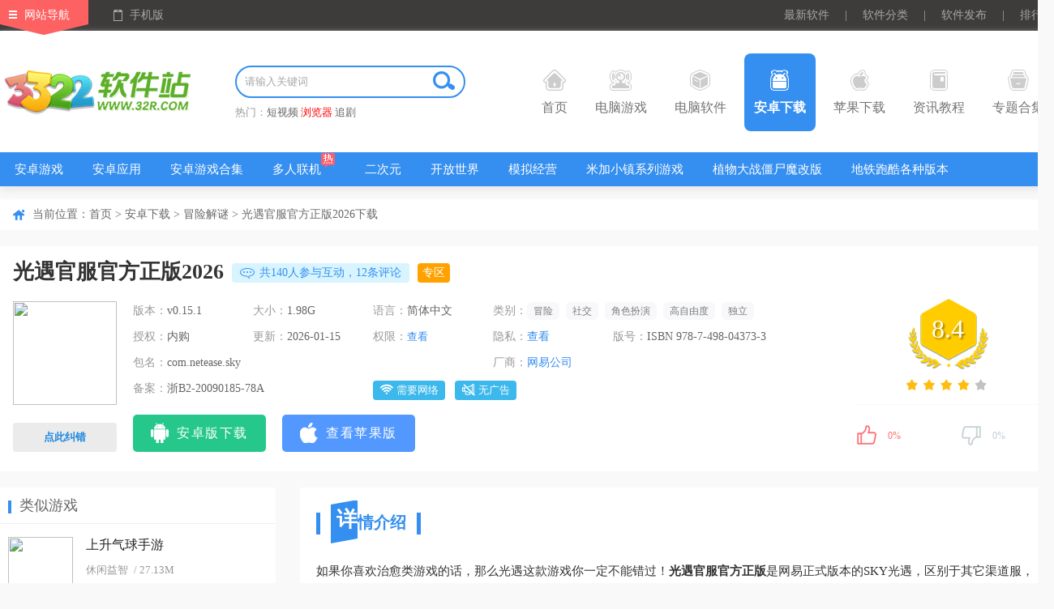

--- FILE ---
content_type: text/html
request_url: https://www.32r.com/app/80807.html
body_size: 31612
content:
<!DOCTYPE html>
<html>
<head>
<meta http-equiv="Content-Type" content="text/html; charset=utf-8"/>
<meta http-equiv="Cache-Control" content="no-transform"/>
<title>光遇官服下载官方正版2026-光遇官服下载网易版 v0.15.1安卓版 - 3322软件站</title>
<meta name="keywords" content="光遇官服下载官方正版2026,光遇官服下载网易版"/>
<meta name="description" content="如果你喜欢治愈类游戏的话，那么光遇这款游戏你一定不能错过！光遇官服官方正版是网易正式版本的SKY光遇，区别于其它渠道服，这是真正官方的版本，如果你正好在寻找光遇非渠道服的话，那就是在这里下载没错了。光遇是一款治愈系的社交冒险手游，其游戏含有强烈的社交性质。"/>
<meta http-equiv="mobile-agent" content="format=xhtml; url=https://m.32r.com/app/80807.html"/>
<meta http-equiv="mobile-agent" content="format=html5; url=https://m.32r.com/app/80807.html"/>
<link rel="dns-prefetch" href="//img.32r.com">
<link href="https://www.32r.com/css/public.css?1763535436" rel="stylesheet" type="text/css">
<link href="https://www.32r.com/css/detail.css?1763535436" rel="stylesheet" type="text/css">
<script src="https://www.32r.com/jcoms/public.js?1763535436" type="text/javascript"></script>
</head>
<body>
<div class="top">
<div class="t-nav clearfix mw1300">
<div class="fl top_left">
<a href="javascript:;" class="navigation">网站导航</a>
<a href="javascript:;" class="mobile">手机版</a>
<div class="slideMobile"><img src="https://www.32r.com/images/mobileSkan.png"></div>
<div class="hover_nav clearfix">
<ul class="top_sli_list">
<li class="title"><a href="https://www.32r.com/game/">电脑游戏</a></li>
<li><a href="https://www.32r.com/game/">游戏首页</a></li>
<li><a href="https://www.32r.com/djyx/">单机游戏</a></li>
<li><a href="https://www.32r.com/sydnb/">手游电脑版</a></li>
<li><a href="https://www.32r.com/zt/jijingling/">寂静岭系列游戏</a></li>
<li><a href="https://www.32r.com/zt/zsgwsbbdq/">真三国无双系列游戏</a></li>
<li><a href="https://www.32r.com/zt/zcxlhj/">战锤40k系列游戏</a></li>
<li><a href="https://www.32r.com/zt/qhsj/">拳皇系列游戏</a></li>
<li><a href="https://www.32r.com/zt/sgzxldnyx/">三国志系列游戏</a></li>
<li><a href="https://www.32r.com/zt/yingyou/">互动影游</a></li>
<li><a href="https://www.32r.com/zx/6848.html">游戏常见问题</a></li>
</ul>
<ul class="top_sli_list">
<li class="title"><a href="https://www.32r.com/sort/">电脑软件</a></li>
<li><a href="https://www.32r.com/zt/mfsdrj/">杀毒软件</a></li>
<li><a href="https://www.32r.com/zt/sjhfrj/">数据恢复</a></li>
<li><a href="https://www.32r.com/zt/199.html">系统重装</a></li>
<li><a href="https://www.32r.com/zt/winjhgj/">windows激活工具</a></li>
<li><a href="https://www.32r.com/zt/dnjys/">解压缩工具</a></li>
<li><a href="https://www.32r.com/zt/135.html">BT下载工具</a></li>
<li><a href="https://www.32r.com/zt/yyzs/">ps字体</a></li>
<li><a href="https://www.32r.com/zt/364.html">C盘清理</a></li>
<li><a href="https://www.32r.com/zt/dnllq/">浏览器</a></li>
<li><a href="https://www.32r.com/zt/HiFibfq/">音乐播放器</a></li>
</ul>
<ul class="top_sli_list">
<li class="title"><a href="https://www.32r.com/az/">安卓下载</a></li>
<li><a href="https://www.32r.com/az/192.html">安卓游戏</a></li>
<li><a href="https://www.32r.com/az/180.html">安卓应用</a></li>
<li><a href="https://www.32r.com/zt/zt-3-1.html">安卓游戏合集</a></li>
<li><a href="https://www.32r.com/az/tag_87.html">多人联机</a></li>
<li><a href="https://www.32r.com/az/tag_267.html">二次元</a></li>
<li><a href="https://www.32r.com/az/tag_47.html">开放世界</a></li>
<li><a href="https://www.32r.com/az/tag_41.html">模拟经营</a></li>
<li><a href="https://www.32r.com/zt/mjxzxldq/">米加小镇系列游戏</a></li>
<li><a href="https://www.32r.com/zt/zwjswjzz/">植物大战僵尸魔改版</a></li>
<li><a href="https://www.32r.com/zt/dtpkldj/">地铁跑酷各种版本</a></li>
<li><a href="https://www.32r.com/az/tag_274.html">Steam移植手游</a></li>
</ul>
<ul class="top_sli_list">
<li class="title"><a href="https://www.32r.com/apple/">苹果下载</a></li>
<li><a href="https://www.32r.com/apple/180-3-1.html">iPhone软件</a></li>
<li><a href="https://www.32r.com/apple/192-3-1.html">iPhone游戏</a></li>
<li><a href="https://www.32r.com/apple/180-4-1.html">iPad软件</a></li>
<li><a href="https://www.32r.com/apple/192-4-1.html">iPad游戏</a></li>
<li><a href="https://www.32r.com/mac/">Mac下载</a></li>
</ul>
<ul class="top_sli_list">
<li class="title"><a href="https://www.32r.com/zxlist/">资讯教程</a></li>
<li><a href="https://www.32r.com/zxlist/4_1.html">游戏资讯</a></li>
<li><a href="https://www.32r.com/zxlist/2_1.html">游戏攻略</a></li>
<li><a href="https://www.32r.com/zxlist/3_1.html">游戏问答</a></li>
<li><a href="https://www.32r.com/zxlist/12_1.html">软件教程</a></li>
<li><a href="https://www.32r.com/zxlist/11_1.html">软件资讯</a></li>
</ul>
<ul class="top_sli_list">
<li class="title"><a href="https://www.32r.com/zt/">专题合集</a></li>
<li><a href="https://www.32r.com/zt/zq-3-1.html">游戏专区</a></li>
<li><a href="https://www.32r.com/zt/zt-3-1.html">安卓游戏合集</a></li>
<li><a href="https://www.32r.com/zt/zt-2-1.html">安卓软件合集</a></li>
<li><a href="https://www.32r.com/zt/zt-1-1.html">电脑软件合集</a></li>
<li><a href="https://www.32r.com/zt/zt-9-1.html">电脑游戏合集</a></li>
<li><a href="https://www.32r.com/zt/zt-8-1.html">Mac软件合集</a></li>
<li><a href="https://www.32r.com/zt/zt-5-1.html">iPhone游戏合集</a></li>
<li><a href="https://www.32r.com/zt/zt-4-1.html">iPhone软件合集</a></li>
<li><a href="https://www.32r.com/zt/zt-7-1.html">iPad游戏合集</a></li>
<li><a href="https://www.32r.com/zt/zt-6-1.html">iPad软件合集</a></li>
</ul>
<ul class="top_sli_list">
<li class="title"><a href="https://www.32r.com/rjrank.html">排行榜</a></li>
<li><a href="https://www.32r.com/rjrank.html">安卓软件排行</a></li>
<li><a href="https://www.32r.com/yxrank.html">安卓游戏排行</a></li>
<li><a href="https://www.32r.com/iosrjrank.html">苹果软件排行</a></li>
<li><a href="https://www.32r.com/iosyxrank.html">苹果游戏排行</a></li>
<li><a href="https://www.32r.com/softrank.html">电脑软件排行</a></li>
<li><a href="https://www.32r.com/gamerank.html">电脑游戏排行</a></li>
</ul>
<ul class="top_sli_list last">
<li class="title"><a href="https://www.32r.com/aboutus.html">关于本站</a></li>
<li><a href="https://www.32r.com/aboutus.html">关于我们</a></li>
<li><a href="https://www.32r.com/help.html">下载帮助</a></li>
<li><a href="https://www.32r.com/contact.html">联系我们</a></li>
<li><a href="https://www.32r.com/announce.html">版权声明</a></li>
<li><a href="https://www.32r.com/submit.html">软件发布</a></li>
</ul>
</div>
</div>
<div class="fr top_right">
<a href="https://www.32r.com/new.html" target="_blank">最新软件</a>
<span>|</span>
<a href="https://www.32r.com/fenlei.html" target="_blank">软件分类</a>
<span>|</span>
<a href="https://www.32r.com/submit.html" target="_blank">软件发布</a>
<span>|</span>
<a href="https://www.32r.com/rankindex.html" target="_blank">排行榜</a>
</div>
</div>
</div>
<div class="nav">
<div class="n-top mw1300">
<div class="seLog fl"><a href="https://www.32r.com/" target="_blank"><img src="https://www.32r.com/images/logo.png" /></a></div>
<div class="fl searth_box">
<div class="searth"><div class="searth_inp inline"><input type="text" autocomplete="off" value="" placeholder="请输入关键词" id="searchkeyword" class="inp"><button id="but" class="searchBtn"></button></div></div>
<p>热门：<a target="_blank"  href="https://s.32r.com/search?wd=短视频">短视频</a> <a target="_blank" class="red" href="https://s.32r.com/search?wd=浏览器">浏览器</a> <a target="_blank"  href="https://s.32r.com/search?wd=追剧">追剧</a> </p>
</div>
<ul class="seMenu">
<li><h3><a href="https://www.32r.com/"><b class="icon1"></b>首页</a></h3></li>
<li><h3><a href="https://www.32r.com/game/" target="_blank"><b class="icon2"></b>电脑游戏</a></h3></li>
<li><h3><a href="https://www.32r.com/sort/" target="_blank"><b class="icon3"></b>电脑软件</a></h3></li>
<li><h3><a href="https://www.32r.com/az/" target="_blank" class="hover"><b class="icon4"></b>安卓下载</a></h3></li>
<li><h3><a href="https://www.32r.com/apple/" target="_blank"><b class="icon5"></b>苹果下载</a></h3></li>
<li><h3><a href="https://www.32r.com/zxlist/" target="_blank"><b class="icon6"></b>资讯教程</a></h3></li>
<li><h3><a href="https://www.32r.com/zt/" target="_blank"><b class="icon7"></b>专题合集</a></h3></li>
<div class="clear"></div>
</ul>
</div>
<div class="n-bot">
<div class="mw1300">
<ul class="clearfix">
<li>
<a href="https://www.32r.com/az/192.html">安卓游戏</a>
</li>
<li>
<a href="https://www.32r.com/az/180.html">安卓应用</a>
</li>
<li>
<a href="https://www.32r.com/zt/zt-3-1.html">安卓游戏合集</a>
</li>
<li>
<a href="https://www.32r.com/az/tag_87.html" class="ioc i-hot">多人联机</a>
</li>
<li>
<a href="https://www.32r.com/az/tag_267.html">二次元</a>
</li>
<li>
<a href="https://www.32r.com/az/tag_47.html">开放世界</a>
</li>
<li>
<a href="https://www.32r.com/az/tag_41.html">模拟经营</a>
</li>
<li>
<a href="https://www.32r.com/zt/mjxzxldq/">米加小镇系列游戏</a>
</li>
<li>
<a href="https://www.32r.com/zt/zwjswjzz/">植物大战僵尸魔改版</a>
</li>
<li>
<a href="https://www.32r.com/zt/dtpkldj/">地铁跑酷各种版本</a>
</li>
<li>
<a href="https://www.32r.com/az/tag_274.html">Steam移植手游</a>
</li>
</ul>
</div>
</div>
</div><div class="mainContent">
<div class="comm_part mw1300">
<div class="pageposition">
<div class="fl">
当前位置：<a href="https://www.32r.com/">首页</a>
&gt; <a href="https://www.32r.com/az/">安卓下载</a>
&gt; <a href="https://www.32r.com/az/201.html">冒险解谜</a>
&gt; 光遇官服官方正版2026下载</div>
</div>
<div class="comm_itembox comm_mobInfo">
<div class="mob_del_name" id="state" cuser="lsk" guser="lsk" ctime="1685174109" ch="0" pc="3" r="1" pa="2">
<h1>光遇官服官方正版2026</h1>
<div class="fl ztlb_btn">
<a href="javascript:;" class="disBtnent"><i class="disIcon"></i>共<span>140</span>人参与互动，12条评论</a>
<a href="https://www.32r.com/zhuanti/guangyu/" target="_blank" class="ztBtnent">专区</a>
</div>
</div>
<div class="mob_del_info">
<div class="fl mobdet_pic">
<img src="//img.32r.com/logo/20250424/53fc2684d513b43748b8088e09f0d157.png">
<div class="scan_ewmBox" id="showCode"><img src="https://api.32r.com/qrcode/?data=https://m.32r.com/app/80807.html"><i class="scan_line"></i></div>
<p class="showErr" id="showErr"><span>点此纠错</span></p>
</div>
<div class="fl w750">
<ul class="p_sfSum">
<li><em>版本：</em><span>v0.15.1</span></li>
<li><em>大小：</em><span>1.98G</span></li>
<li><em>语言：</em><span>简体中文</span></li>
<li class="tripli">
<em>类别：</em>
<div class="m_tags">
<a href="/az/tag_2.html">冒险</a>
<a href="/az/tag_185.html">社交</a>
<a href="/az/tag_4.html">角色扮演</a>
<a href="/az/tag_29.html">高自由度</a>
<a href="/az/tag_25.html">独立</a>
</div>
</li>
<li><em>授权：</em><span>内购</span></li>
<li><em>更新：</em><span>2026-01-15</span></li>
<li><em>权限：</em><span><a href="javascript:;" class="read_qx">查看</a></span></li>
<li><em>隐私：</em><span><a rel="nofollow" href="https://api.32r.com/jump.php?target=https%3A%2F%2Funisdk.update.netease.com%2Fhtml%2Flatest_v90.html" target="_blank">查看</a></span></li>
<li class="doubli"><em>版号：</em><span>ISBN 978-7-498-04373-3</span></li>
<li class="tripli"><em>包名：</em><span>com.netease.sky</span></li>
<li class="doubli"><em>厂商：</em><span><a href="https://www.32r.com/company/neteasegames.html">网易公司</a></span></li><li class="doubli"><em>备案：</em><span class="tagspan">浙B2-20090185-78A</span></li>
<li class="cospan">
<span><i class="icon wl"></i>需要网络</span>
<span><i class="icon wg_no"></i>无广告</span>
</li>
</ul>
<div class="az_loadBtnIco">
<ul class="AnDetCLS">
<li class="azbnt"><a  href='https://api.32r.com/down/80807'  rel="nofollow"><span class="smico az_ico"></span><span>安卓版下载</span></a></li>
<li class="pgbnt"><a href="https://www.32r.com/app/116590.html" target="_blank"><span class="smico pg_ico"></span><span>查看苹果版</span></a></li>
</ul>
</div>
</div>
<div class="fr w300">
<div class="score_box" id="softinfo" sid="80807">
<div class="score_num">
<span>8.4</span>
</div>
<div class="score_star">
<span class="app_starBox"><span class="star"><span id="starlevel" class="star4"></span></span></span>
</div>
</div>
<div class="mood">
<div id="dingandcai">
<a href="javascript:;" id="showding"><span class="dcico"></span><span class="bfk"><span id="ding_1" style="width:0%;"><em id="ding_2">0%</em></span></span></a>
<a href="javascript:;" id="showcai"><span class="dcico"></span><span class="bfk"><span id="cai_1" style="width:0%;"><em id="cai_2">0%</em></span></span></a>
</div>
</div>
</div>
</div>
</div>
<div class="w340 fl main_Left">
<div class="comm_rigbox">
<div class="com_titOne">
<h3>类似游戏</h3>
</div>
<ul class="mob_listBB">
<li>
<a href="https://www.32r.com/app/47694.html" target="_blank" class="img"><img src="//img.32r.com/logo/221114/202211141020165031.png"></a>
<p>
<a href="https://www.32r.com/app/47694.html" target="_blank">上升气球手游</a>
<span><a href="https://www.32r.com/az/193.html">休闲益智</a> / 27.13M</span>
<span class="app_starBox"><span class="star"><span class="star3"></span></span></span>
</p>
</li>
<li>
<a href="https://www.32r.com/app/35226.html" target="_blank" class="img"><img src="//img.32r.com/logo/180115/201801151513376609.jpg"></a>
<p>
<a href="https://www.32r.com/app/35226.html" target="_blank">诺拉Nora官方版</a>
<span><a href="https://www.32r.com/az/202.html">音乐游戏</a> / 73.91M</span>
<span class="app_starBox"><span class="star"><span class="star3"></span></span></span>
</p>
</li>
<li>
<a href="https://www.32r.com/app/5944.html" target="_blank" class="img"><img src="//img.32r.com/logo/20231228/c3197d5b58f8aaaf89170c130fbdd225.png"></a>
<p>
<a href="https://www.32r.com/app/5944.html" target="_blank">怪物猎人p2手机版</a>
<span><a href="https://www.32r.com/az/197.html">动作射击</a> / 665.42M</span>
<span class="app_starBox"><span class="star"><span class="star5"></span></span></span>
</p>
</li>
<li>
<a href="https://www.32r.com/app/6199.html" target="_blank" class="img"><img src="//img.32r.com/logo/20240816/665cb58a82feffc958e05691ed33b441.png"></a>
<p>
<a href="https://www.32r.com/app/6199.html" target="_blank">纪念碑谷官方正版</a>
<span><a href="https://www.32r.com/az/201.html">冒险解谜</a> / 161.13M</span>
<span class="app_starBox"><span class="star"><span class="star5"></span></span></span>
</p>
</li>
<li>
<a href="https://www.32r.com/app/5933.html" target="_blank" class="img"><img src="//img.32r.com/logo/20250505/083673cdf0331e91f11b423c620a8e8e.png"></a>
<p>
<a href="https://www.32r.com/app/5933.html" target="_blank">忍者武士隆(Takashi Ninja Warrior)</a>
<span><a href="https://www.32r.com/az/196.html">角色扮演</a> / 161.29M</span>
<span class="app_starBox"><span class="star"><span class="star5"></span></span></span>
</p>
</li>
</ul>
</div>
<div class="comm_rigbox">
<div class="com_titOne"><h3>精彩推荐</h3><a rel="nofollow" href="javascript:;" class="fr chg_btn" id="chgBtn">换一换</a></div>
<div class="con_biItem">
<ul class="comRec_list">
<li>
<a href="https://www.32r.com/app/142622.html" class="ywAwhite" title="生存专家入侵"><img src="//img.32r.com/logo/20251016/c995605ef0de0595d941eec32b99e1b3.png"></a>
<a href="https://www.32r.com/app/142622.html" class="ywName">生存专家入侵</a>
</li>
<li>
<a href="https://www.32r.com/app/142607.html" class="ywAwhite" title="夜廻手游汉化版"><img src="//img.32r.com/logo/20251015/19e347a1369b8e4ca2a1b669fb4a9f0c.png"></a>
<a href="https://www.32r.com/app/142607.html" class="ywName">夜廻手游汉化版</a>
</li>
<li>
<a href="https://www.32r.com/app/142609.html" class="ywAwhite" title="奇异人生手机版"><img src="//img.32r.com/logo/20251015/8b2d42b4acb95394544da72eb2484c52.png"></a>
<a href="https://www.32r.com/app/142609.html" class="ywName">奇异人生手机版</a>
</li>
<li>
<a href="https://www.32r.com/app/97423.html" class="ywAwhite" title="聊斋搜神记(0.05折开局6480)"><img src="//img.32r.com/logo/20251218/297b026ca8402fc90c17b07ae471ad25.gif"></a>
<a href="https://www.32r.com/app/97423.html" class="ywName">聊斋搜神记(0.05折开局6480)</a>
</li>
<li>
<a href="https://www.32r.com/app/142560.html" class="ywAwhite" title="寻龙英雄(1折内置免费版)"><img src="//img.32r.com/logo/20251009/4f97630346e32dc36f89ef4341f5f4a8.png"></a>
<a href="https://www.32r.com/app/142560.html" class="ywName">寻龙英雄(1折内置免费版)</a>
</li>
<li>
<a href="https://www.32r.com/app/142502.html" class="ywAwhite" title="异变小镇中文版"><img src="//img.32r.com/logo/20250927/3a5f78672833dfbc42b2df44dcb0413a.png"></a>
<a href="https://www.32r.com/app/142502.html" class="ywName">异变小镇中文版</a>
</li>
</ul>
</div>
<div class="con_biItem" style="display: none">
<ul class="comRec_list">
<li>
<a href="https://www.32r.com/app/142526.html" class="ywAwhite" title="村落人生希望之村2"><img src="//img.32r.com/logo/20250929/a6ef67f5fc216d5a05c5c9396ecee16d.png"></a>
<a href="https://www.32r.com/app/142526.html" class="ywName">村落人生希望之村2</a>
</li>
<li>
<a href="https://www.32r.com/app/142400.html" class="ywAwhite" title="日本事故物件监视协会手机版"><img src="//img.32r.com/logo/20250908/995882c53cf05e5bbdc4e1a5cfdbbaa1.png"></a>
<a href="https://www.32r.com/app/142400.html" class="ywName">日本事故物件监视协会手机版</a>
</li>
<li>
<a href="https://www.32r.com/app/142530.html" class="ywAwhite" title="松树之心手机版"><img src="//img.32r.com/logo/20250929/9351f0778511de47038fcfb3caba693e.png"></a>
<a href="https://www.32r.com/app/142530.html" class="ywName">松树之心手机版</a>
</li>
<li>
<a href="https://www.32r.com/app/135529.html" class="ywAwhite" title="时空神域"><img src="//img.32r.com/logo/20251215/0576169df3eef58833d435787741a223.png"></a>
<a href="https://www.32r.com/app/135529.html" class="ywName">时空神域</a>
</li>
<li>
<a href="https://www.32r.com/app/37293.html" class="ywAwhite" title="黯海手机版(Silt)"><img src="//img.32r.com/logo/20251208/c51529dfbf8ad3fbc0ffe0a8b7fe8411.png"></a>
<a href="https://www.32r.com/app/37293.html" class="ywName">黯海手机版(Silt)</a>
</li>
<li>
<a href="https://www.32r.com/app/124243.html" class="ywAwhite" title="18质问(18Trip)手游"><img src="//img.32r.com/logo/20240524/7bf058da3db4137f7178880eb7d3694a.png"></a>
<a href="https://www.32r.com/app/124243.html" class="ywName">18质问(18Trip)手游</a>
</li>
</ul>
</div>
</div>
<div class="comm_rigbox">
<div class="com_titOne"><h3>本类更新</h3></div>
<ul class="mob_listBB mob_listjp">
<li>
<a href="https://www.32r.com/app/142508.html" target="_blank" class="img"><img src="//img.32r.com/logo/20250927/ebda7737ea20aacc11159d9992d3f11e.png"></a>
<p>
<a href="https://www.32r.com/app/142508.html" target="_blank">影下九载手机版</a>
<span class="app_starBox"><span class="star"><span class="star3"></span></span></span>
<span><a href="https://www.32r.com/az/201.html">冒险解谜</a> / 1.14G</span>
</p>
<a href="https://www.32r.com/app/142508.html" class="tps_btn"><i></i>查看</a>
</li>
<li>
<a href="https://www.32r.com/app/87795.html" target="_blank" class="img"><img src="//img.32r.com/logo/20260117/c6586f4864504b9765f1ec4b2061a0ca.png"></a>
<p>
<a href="https://www.32r.com/app/87795.html" target="_blank">dungeonslasher最新版</a>
<span class="app_starBox"><span class="star"><span class="star4"></span></span></span>
<span><a href="https://www.32r.com/az/201.html">冒险解谜</a> / 969.28M</span>
</p>
<a href="https://www.32r.com/app/87795.html" class="tps_btn"><i></i>查看</a>
</li>
<li>
<a href="https://www.32r.com/app/115129.html" target="_blank" class="img"><img src="//img.32r.com/logo/20231005/899ee4ffb4b04acad4f39c9c9a6395b4.png"></a>
<p>
<a href="https://www.32r.com/app/115129.html" target="_blank">冒名顶替者3d最新版</a>
<span class="app_starBox"><span class="star"><span class="star5"></span></span></span>
<span><a href="https://www.32r.com/az/201.html">冒险解谜</a> / 86.74M</span>
</p>
<a href="https://www.32r.com/app/115129.html" class="tps_btn"><i></i>查看</a>
</li>
<li>
<a href="https://www.32r.com/app/118025.html" target="_blank" class="img"><img src="//img.32r.com/logo/20260115/7179d122d3745e2b57168ea360784093.png"></a>
<p>
<a href="https://www.32r.com/app/118025.html" target="_blank">青鬼online最新版</a>
<span class="app_starBox"><span class="star"><span class="star4"></span></span></span>
<span><a href="https://www.32r.com/az/201.html">冒险解谜</a> / 103.67M</span>
</p>
<a href="https://www.32r.com/app/118025.html" class="tps_btn"><i></i>查看</a>
</li>
<li>
<a href="https://www.32r.com/app/131225.html" target="_blank" class="img"><img src="//img.32r.com/logo/20251224/22ee0a766e2d6e9b09ca99be682a725b.png"></a>
<p>
<a href="https://www.32r.com/app/131225.html" target="_blank">毒液生存官方版</a>
<span class="app_starBox"><span class="star"><span class="star4"></span></span></span>
<span><a href="https://www.32r.com/az/201.html">冒险解谜</a> / 234.34M</span>
</p>
<a href="https://www.32r.com/app/131225.html" class="tps_btn"><i></i>查看</a>
</li>
</ul>
</div>
<div class="comm_rigbox">
<div class="com_titOne"><h3>专题推荐</h3></div>
<div class="jdsy_con">
<ul>
<li><a href="https://www.32r.com/zt/sjscxy/" class="jdsyImg"><img src="//img.32r.com/logo/20241009/d7ac61096bbf00d0901e5df20cdc17a9.png"></a><a href="https://www.32r.com/zt/sjscxy/" class="jdsyName">2026手机生存游戏排行榜前十名</a></li>
<li><a href="https://www.32r.com/zt/jdzhg/" class="jdsyImg"><img src="//img.32r.com/logo/20230322/19647cc226491c898e66639d6caeb186.jpg"></a><a href="https://www.32r.com/zt/jdzhg/" class="jdsyName">舰队指挥官版本大全</a></li>
<li><a href="https://www.32r.com/zt/jlcb/" class="jdsyImg"><img src="//img.32r.com/logo/20240205/213e528ab8ad21a1e14ef44858b88a83.png"></a><a href="https://www.32r.com/zt/jlcb/" class="jdsyName">无限流游戏推荐</a></li>
<li><a href="https://www.32r.com/zt/nba2kbbdq/" class="jdsyImg"><img src="//img.32r.com/logo/20250801/dc1799f1b0a79d3bc7c6e90e31e06a89.png"></a><a href="https://www.32r.com/zt/nba2kbbdq/" class="jdsyName">炉石传说版本大全</a></li>
</ul>
</div>
<div class="jdsy_conbotm">
<ul>
<li><a href="https://www.32r.com/zt/xingtalvren/">星塔旅人手游版本大全</a></li>
<li><a href="https://www.32r.com/zt/shuszs/">二战风云版本大全</a></li>
<li><a href="https://www.32r.com/zt/wlxx/">空战游戏大全</a></li>
<li><a href="https://www.32r.com/zt/guanqyx/">关卡游戏大全</a></li>
<li><a href="https://www.32r.com/zt/gzlhlyx/">高考后必玩手游合集</a></li>
<li><a href="https://www.32r.com/zt/snccjyx/">低内存吃鸡游戏大全</a></li>
</ul>
</div>
</div>
<div class="comm_rigbox">
<div class="com_titOne"><h3>热门专区推荐</h3></div>
<ul class="wid_tow">
<li>
<p class="ellipse"><i>12-20</i><a href="https://www.32r.com/zhuanti/fbmy/" class="ellipse">风暴魔域2</a></p>
<div class="clearfix l_out">
<a href="https://www.32r.com/zhuanti/fbmy/" class="fl"> <img src="//img.32r.com/logo/201201/202012011151309903.jpg" alt="风暴魔域2"> </a>
<div class="fl l_text">
<span>类型：安卓游戏</span>
<span>标签：<a href="https://www.32r.com/az/tag_4.html">角色扮演</a></span>
<a href="https://www.32r.com/zhuanti/fbmy/" class="a_into">进入专区</a>
</div>
</div>
</li>
<li>
<p class="ellipse"><i>12-16</i><a href="https://www.32r.com/zhuanti/qjzj/" class="ellipse">奇迹之剑</a></p>
<div class="clearfix l_out">
<a href="https://www.32r.com/zhuanti/qjzj/" class="fl"> <img src="//img.32r.com/logo/201206/202012061721056922.jpg" alt="奇迹之剑"> </a>
<div class="fl l_text">
<span>类型：安卓游戏</span>
<span>标签：<a href="https://www.32r.com/az/tag_4.html">角色扮演</a></span>
<a href="https://www.32r.com/zhuanti/qjzj/" class="a_into">进入专区</a>
</div>
</div>
</li>
<li>
<p class="ellipse"><i>12-31</i><a href="https://www.32r.com/zhuanti/fatego/" class="ellipse">命运冠位指定</a></p>
<div class="clearfix l_out">
<a href="https://www.32r.com/zhuanti/fatego/" class="fl"> <img src="//img.32r.com/logo/210225/202102251405452979.jpg" alt="命运冠位指定"> </a>
<div class="fl l_text">
<span>类型：安卓游戏</span>
<span>标签：<a href="https://www.32r.com/az/tag_4.html">角色扮演</a></span>
<a href="https://www.32r.com/zhuanti/fatego/" class="a_into">进入专区</a>
</div>
</div>
</li>
<li>
<p class="ellipse"><i>12-22</i><a href="https://www.32r.com/zhuanti/szqy/" class="ellipse">食之契约</a></p>
<div class="clearfix l_out">
<a href="https://www.32r.com/zhuanti/szqy/" class="fl"> <img src="//img.32r.com/logo/20240728/f5b14369f371dc05786153e1777310d6.png" alt="食之契约"> </a>
<div class="fl l_text">
<span>类型：安卓游戏</span>
<span>标签：<a href="https://www.32r.com/az/tag_265.html">养成</a></span>
<a href="https://www.32r.com/zhuanti/szqy/" class="a_into">进入专区</a>
</div>
</div>
</li>
</ul>
</div>
<div class="comm_rigbox" id="myaas"></div>
<div class="comm_rigbox">
<div class="com_titOne"><h3>本类排行</h3><div class="fr gmList_tab"><span class="cur">月排行</span><span>总排行</span></div></div>
<div class="tab_body2">
<div class="gl_tab_item">
<ul class="com_topsecList">
<li>
<span class="fl pm nbone">1</span>
<div class="fl clearfix tps_info">
<a href="https://www.32r.com/app/118103.html" class="tps_tit">鬼魂最新版2026</a>
<a href="https://www.32r.com/app/118103.html"  class="fl"><img src="//img.32r.com/logo/220217/202202171521031039.png" alt="鬼魂最新版2026"></a>
<div class="fl l_text">
<span class="app_starBox">
<span class="star"><span class="star4"></span></span>
</span>
<p><a href="https://www.32r.com/az/201.html">冒险解谜</a> / <em>842.39M</em></p>
</div>
</div>
<a href="https://www.32r.com/app/118103.html" class="fr tps_btn"><i></i>查看</a>
</li>
<li>
<span class="fl pm nbtwo">2</span>
<div class="fl clearfix tps_info">
<a href="https://www.32r.com/app/135171.html" class="tps_tit">诅咒之岛最新版本</a>
<a href="https://www.32r.com/app/135171.html"  class="fl"><img src="//img.32r.com/logo/20240821/701a5ebfae6d69faed72cf61dd37ffb2.png" alt="诅咒之岛最新版本"></a>
<div class="fl l_text">
<span class="app_starBox">
<span class="star"><span class="star5"></span></span>
</span>
<p><a href="https://www.32r.com/az/201.html">冒险解谜</a> / <em>210.35M</em></p>
</div>
</div>
<a href="https://www.32r.com/app/135171.html" class="fr tps_btn"><i></i>查看</a>
</li>
<li>
<span class="fl pm nbthr">3</span>
<div class="fl clearfix tps_info">
<a href="https://www.32r.com/app/80807.html" class="tps_tit">光遇官服官方正版2026</a>
<a href="https://www.32r.com/app/80807.html"  class="fl"><img src="//img.32r.com/logo/20250424/53fc2684d513b43748b8088e09f0d157.png" alt="光遇官服官方正版2026"></a>
<div class="fl l_text">
<span class="app_starBox">
<span class="star"><span class="star4"></span></span>
</span>
<p><a href="https://www.32r.com/az/201.html">冒险解谜</a> / <em>1.98G</em></p>
</div>
</div>
<a href="https://www.32r.com/app/80807.html" class="fr tps_btn"><i></i>查看</a>
</li>
<li><span class="fl p_tl">4</span> <a href="https://www.32r.com/app/131649.html" class="fl p_tt">避难所生存60秒中文版</a></li>
<li><span class="fl p_tl">5</span> <a href="https://www.32r.com/app/107248.html" class="fl p_tt">诅咒之岛破解版最新版本</a></li>
<li><span class="fl p_tl">6</span> <a href="https://www.32r.com/app/118102.html" class="fl p_tt">鬼魂联机版手游</a></li>
<li><span class="fl p_tl">7</span> <a href="https://www.32r.com/app/126834.html" class="fl p_tt">恐怖奶奶2026最新版本</a></li>
<li><span class="fl p_tl">8</span> <a href="https://www.32r.com/app/46681.html" class="fl p_tt">锈湖天堂岛中文版</a></li>
<li><span class="fl p_tl">9</span> <a href="https://www.32r.com/app/107644.html" class="fl p_tt">深海迷航手游</a></li>
<li><span class="fl p_tl">10</span> <a href="https://www.32r.com/app/46936.html" class="fl p_tt">锈湖旅馆中文版最新版(Rusty Lake Hotel)</a></li>
</ul>
</div>
<div class="gl_tab_item" style="display: none;">
<ul class="com_topsecList">
<li>
<span class="fl pm nbone">1</span>
<div class="fl clearfix tps_info">
<a href="https://www.32r.com/app/118103.html" class="tps_tit">鬼魂最新版2026</a>
<a href="https://www.32r.com/app/118103.html" class="fl"><img src="//img.32r.com/logo/220217/202202171521031039.png" alt="鬼魂最新版2026" ></a>
<div class="fl l_text">
<span class="app_starBox">
<span class="star"><span class="star4"></span></span>
</span>
<p><a href="https://www.32r.com/az/201.html">冒险解谜</a> / <em>842.39M</em></p>
</div>
</div>
<a href="https://www.32r.com/app/118103.html" class="fr tps_btn"><i></i>查看</a>
</li>
<li>
<span class="fl pm nbtwo">2</span>
<div class="fl clearfix tps_info">
<a href="https://www.32r.com/app/118878.html" class="tps_tit">The Ghost官方正版</a>
<a href="https://www.32r.com/app/118878.html" class="fl"><img src="//img.32r.com/logo/20231204/172075d5bef77f80a72f8318bdf6141a.png" alt="The Ghost官方正版" ></a>
<div class="fl l_text">
<span class="app_starBox">
<span class="star"><span class="star4"></span></span>
</span>
<p><a href="https://www.32r.com/az/201.html">冒险解谜</a> / <em>842.39M</em></p>
</div>
</div>
<a href="https://www.32r.com/app/118878.html" class="fr tps_btn"><i></i>查看</a>
</li>
<li>
<span class="fl pm nbthr">3</span>
<div class="fl clearfix tps_info">
<a href="https://www.32r.com/app/135171.html" class="tps_tit">诅咒之岛最新版本</a>
<a href="https://www.32r.com/app/135171.html" class="fl"><img src="//img.32r.com/logo/20240821/701a5ebfae6d69faed72cf61dd37ffb2.png" alt="诅咒之岛最新版本" ></a>
<div class="fl l_text">
<span class="app_starBox">
<span class="star"><span class="star5"></span></span>
</span>
<p><a href="https://www.32r.com/az/201.html">冒险解谜</a> / <em>210.35M</em></p>
</div>
</div>
<a href="https://www.32r.com/app/135171.html" class="fr tps_btn"><i></i>查看</a>
</li>
<li><span class="fl p_tl">4</span> <a href="https://www.32r.com/app/118270.html" class="fl p_tt">标本零中文版最新版</a></li>
<li><span class="fl p_tl">5</span> <a href="https://www.32r.com/app/80807.html" class="fl p_tt">光遇官服官方正版2026</a></li>
<li><span class="fl p_tl">6</span> <a href="https://www.32r.com/app/126834.html" class="fl p_tt">恐怖奶奶2026最新版本</a></li>
<li><span class="fl p_tl">7</span> <a href="https://www.32r.com/app/113728.html" class="fl p_tt">60秒避难所官方正版(60 Seconds)</a></li>
<li><span class="fl p_tl">8</span> <a href="https://www.32r.com/app/116493.html" class="fl p_tt">后室联机版2026(4人联机)</a></li>
<li><span class="fl p_tl">9</span> <a href="https://www.32r.com/app/131649.html" class="fl p_tt">避难所生存60秒中文版</a></li>
<li><span class="fl p_tl">10</span> <a href="https://www.32r.com/app/118102.html" class="fl p_tt">鬼魂联机版手游</a></li>
</ul>
</div>
</div>
</div>
</div>
<div class="w920 fr main_Right">
<div class="comm_itembox" id="xqjs">
<div class="syDeReTitle"><h2><em><b></b><big>详</big></em>情介绍</h2></div>
<div class="des">
<p>
如果你喜欢治愈类游戏的话，那么光遇这款游戏你一定不能错过！<strong>光遇官服官方正版</strong>是网易正式版本的SKY光遇，区别于其它渠道服，这是真正官方的版本，如果你正好在寻找光遇非渠道服的话，那就是在这里下载没错了。
</p>
<p>
光遇是一款治愈系的社交冒险手游，其游戏含有强烈的社交性质，在游戏里，你一定可以结交到你的好朋友。光遇除了游戏画面精美之外，各种场景的音乐和音效也是非常有可圈可点之处，下雨声、遥鲲叫声、地图音乐等等，让你觉得仿佛身临其境，并且极其舒适。这款游戏的玩法也是非常丰富，玩家除了需要跑图收集烛火，更重要的是寻找先祖、点亮先祖、观看先祖的记忆，用收集到的白蜡烛、季蜡、红蜡烛兑换装饰，打扮自己的光崽，帅气或者美丽或者可爱？
</p>
<p>
<img src="//img.32r.com/uppic/20260115/3cc8160909d2de5108a7d718c6d6242b.png" alt="光遇官服下载官方正版2025" width="600" height="338" /> 
</p>
<h3>
以云为枕 予歌相拥 《光·遇》×网易云音乐联动活动： 让情绪随音乐躺在云里
</h3>
<p>
<strong>一、云随乐动 寄音传情</strong>
</p>
<p>
虹光萦绕，云海翻涌，动听的旋律流转于耳畔。1月1日至1月14日，旅人们可以通过活动向导，传送至云峰地图的全新云上场景。搭乘云朵电梯抵达云上场景，在蓬松的云朵躺椅上慵懒休憩，播放“一起听”海螺，让悠扬乐声随着云海起伏。活动期间，云上场景将有烛火持续飘落，选一朵喜欢的云朵，享受一场惬意的音乐疗愈吧！
</p>
<p>
<img src="//img.32r.com/uppic/20260115/9e2c8bd9f10438c8fe663ae3865d8e01.jpg" alt="" width="600" height="338" />
</p>
<p>
与故友在云中重逢，让音乐唤醒那段久别的时光。活动期间，云念邮筒同步开放。浮云载信，虹彩为笺，旅人们可以在此制作云念光栅卡，向许久不见的好友寄出回归邀请函。
</p>
<p>
<img src="//img.32r.com/uppic/20260115/9987b60b9cdc3caf230271755f708fc9.jpg" alt="" width="600" height="338" />
</p>
<p>
<strong>二、云音伴游 随心听乐</strong>
</p>
<p>
经典的红白色彩点缀于耳边，随时随地与音乐同行。活动期间，云音伴游耳机礼包将在云巢活动商店限时发售。戴上云音伴游耳机，在随身听和沉浸听两种模式中自由切换。无论驻足或前行，喜爱的旋律将伴你走过天际的每一处风景。
</p>
<p>
<img src="//img.32r.com/uppic/20260115/9405fd774ef828b4f6354860ade074fc.png" alt="" width="600" height="338" />
</p>
<p>
在12月24日版本维护后，游戏内的网易云音乐播放器也迎来了全新升级。光遇专区将根据旅人们放置分享音符的集体数据，生成专属歌单，陪伴旅人们欣赏更丰富的歌曲，遇见更广阔的天地。
</p>
<p>
<img src="//img.32r.com/uppic/20260115/ef5f5314b409bbc4436192a510869a82.jpg" alt="" width="600" height="338" />
</p>
<p>
<strong>三、音启新程 温暖回顾</strong>
</p>
<p>
与此同时，《光·遇》与网易云音乐首次合作的联合年度报告，于12月29日正式上线。旅人们可以在授权后解锁个人专属年报，翻阅那些在天空王国中被旋律珍藏的时光碎片，以歌声为序，迈向新一年的旅途。
</p>
<p>
<img src="//img.32r.com/uppic/20260115/9340f9ac1e0ba6c92bcb7d7ad3309025.jpg" alt="" width="600" height="317" />
</p>
<p>
即日起至1月30日，在网易云音乐内搜索“光遇”，还能参与【心意传递，云端重逢】活动，有机会获得试用魔法礼赠、自定义播放器皮肤、实物周边等新年好礼。让音乐捎去时光中的想念，你的好友正在云端，等待与你重逢~
</p>
<h3>
光遇官服游戏玩法
</h3>
<p>
<strong>1、收集烛火</strong> 
</p>
<p>
跑图的主要目的就是收集烛火，烛火是获取白蜡烛的主要来源，白蜡烛可以用于兑换光崽的装饰、升级好友树、兑换等等，是游戏内主要的货币，蜡烛根据类型又分白蜡和季蜡，季蜡就是季节版本的蜡烛，用于在季节先祖出兑换装饰，需要的小伙伴还可以开通季卡哦！
</p>
<p>
<img src="//img.32r.com/uppic/20230527/6391fbdf0bfbd6fb0220ce3ebd500cc6.jpg" alt="" /> 
</p>
<p>
<strong>2、收集小金人，升级光翼</strong> 
</p>
小金人就是下图中发光的小人，靠近点击那只手就算收集到了，集齐一定数量的小金人就可以收集光翼哦，在游戏内一般也会靠光翼的数量来区分萌新和大佬，光翼数量也会显示在你光崽背部的斗篷上，除了自己，其他玩家也可以看到哦，光翼越多，飞行时候的能量储备就越多。尽可能收集齐小金人，小金人后面在伊甸献祭获取红蜡烛需要用到哦，被消耗了也不用担心，小金人是可以反复收集的，收集多了自然就记住每个地图小金人的位置了。
<p>
<img src="//img.32r.com/uppic/20230527/5d373021e559a59c9199d8feee7d34eb.jpg" alt="" /> 
</p>
<p>
<strong>3、解锁地图先祖</strong> 
</p>
<p>
在游戏中，我们会碰到一尊尊类似石像的小人，就是光崽的先祖，发着蓝光的就是没有收集过的，不发光的就是你已经收集过的，尽可能多的点亮收集先祖，然后到神庙去释放先祖，我们可以用红蜡烛、白蜡烛、季蜡兑换先祖的服饰、道具，先祖的记忆动画光遇官方也是精心设计过的，小伙伴们可以耐心看一看，先祖记忆之间讲述的故事是可以串起来的。
</p>
<p>
<img src="//img.32r.com/uppic/20230527/65609302fa9958b1dc86568ef6360f01.jpg" alt="" /> 
</p>
<p>
<strong>4、结交好友</strong> 
</p>
<p>
建议新手玩家最好还是让你玩光遇的朋友带你一起玩，不然很可能一开始玩不懂这款游戏，或者在游戏里结交几个好友，抱紧大佬的大腿，每天蹭大佬的图，跟着大佬跑图跑多了也就会跑了。这款游戏刚开始确实比较难懂，但是上手之后你就能感受到这款游戏的乐趣。另外，需要跟萌新朋友们讲的是，地图里出现的小黑是陌生人，你靠近它，如果双方都点火，你们就可以互相看见对方的样子了，如果你们聊得来，还可以送蜡烛加个好友以后一起玩哦。
</p>
<p>
<img src="//img.32r.com/uppic/20230527/18cc13cc33f7de5417b567421c335e0b.jpg" alt="" /> 
</p>
<h3>
光遇伊甸献祭路线分享
</h3>
<p>
<strong>1、第一阶段</strong> 
</p>
<p>
第一阶段的红石雨频率不高，还是比较容易无伤通过的。
</p>
<p>
<img src="//img.32r.com/uppic/20230527/5130817268d129dea7598c6fe8f493d5.jpg" width="320" alt="" /> 
</p>
<p>
<strong>2、第二阶段</strong> 
</p>
<p>
第二阶段要把握好红石雨节奏才能无伤通过。
</p>
<p>
<img src="//img.32r.com/uppic/20230527/91efef571056dbca5c6b632c8ffaf956.jpg" width="320" alt="" /> 
</p>
<h3>
光遇网易官方版特色
</h3>
<p>
<strong>1、【大师归来 时隔多年佳作再临】</strong> 
</p>
<p>
著名游戏设计师陈星汉在《Journey》后时隔多年再度带来的游戏佳作，开启一场难忘的社交冒险体验，在晴空与云海之中与翱翔的追梦者相遇。
</p>
<p>
<strong>2、【旷世云海 天地之大随心翱翔】</strong> 
</p>
<p>
见证一个宏大而不断变化的天空王国，在如梦似幻的云海之中，随心所欲地翱翔；与云同行，与爱共鸣，在广阔的天地之间自由地追寻“飞翔”的梦想，以心为涯。
</p>
<p>
<strong>3、【不期而遇 陌路之人携手前行】</strong> 
</p>
<p>
在探索广阔世界的旅途中，与来自世界各地的人们相遇、相识、相知、相助；惊喜与感动不断的体验，与陌生人相互照亮、共同前行，开启独特的社交冒险。
</p>
<p>
<strong>4、【逐光启程 奇幻世界探索奥秘】</strong> 
</p>
<p>
心怀光明，在远古的遗迹间、在失落的国度里，寻找被漫长的时光所隐藏的秘密；在旅途中与不同的人们和奇幻世界的生物相遇，将光明传播到广阔的王国之中。
</p>
<p>
<strong>5、【温暖相遇 重拾勇气追梦之旅】</strong> 
</p>
<p>
与心爱的人们携手，拾起勇气和信念，一起踏上奇幻而令人惊喜的社交冒险之旅；在追逐光明和梦想的旅途中，陪伴让前行之路不再孤单。
</p>
<h3>
光遇游戏测评
</h3>
<p>
如果还没有经历过《风之旅人》的震撼的小伙伴们，那么你们或许是另一种幸运，没有前作的铺垫和神话印象的你，一定会在初入《光遇》的时候被更好的“开幕雷击”。
</p>
<p>
<img src="//img.32r.com/uppic/20231119/7085918c67a0bddf1f4e67fa71add687.gif" alt="" /> 
</p>
<p>
“唯美”，我想不出来其他的词汇来告诉各位我所见的游戏画面和感受，与《风之旅人》的画面处理上不同的是《光遇》不再使用单一色彩表达，进而使用了大面积不同色彩与色深来表现世界的绚烂。
</p>
<p>
它并不是像《神秘海域》这样的3A大作，用无数细节、强大美术和强大的技术力为你带来接近真实的美丽，更多的是色调运动和细腻的光影的相得益彰。你说它取巧也好，或只是极简的表达也罢，云海中的群岛、幽暗寂静的雨林、风暴中心的狂暴飓风，运镜恰到好处的处理，让游戏美不胜收。
</p>
<p>
<img src="//img.32r.com/uppic/20230527/4ddc3d0a77a921d87565c8ceff00a17b.jpg" alt="" /> 
</p><h3>更新日志</h3><p>
<strong>v0.15.1版本</strong> 
</p>
<p>
《光·遇》12月24日开启宴会节，主要更新内容如下
</p>
<p>
1、全新雪景上线
</p>
<p>
2、冬日主题共享空间开启
</p>
<p>
3、新增「雪球大作战」玩法，「滑雪竞速赛」等经典玩法回归
</p>
<p>
4、甜品工坊门扉再起，遇境冰屋点燃篝火，秘密基地楼顶挂上节日装饰
</p>
<p>
5、使用雪花代币可向偷窥邮差先祖兑换「毛领披肩」与「绒边棉衣」
</p>
<p>
6、全新活动礼包「暖冬围巾斗篷礼包」「暖冬绒绒礼包」「雪人头饰礼包」限时发售
</p>
<p>
7、圆梦村雪屋内可兑换冰雪主题家具、返场兑换项，并领取礼包试用魔法及染料
</p><p class="itTit comm_itembox" id="yyjt">游戏截图</p>
<div class="module-cont">
<div id="snapShotWrap" class="snapShotWrap">
<a rel="nofollow" id="shotNext" class="snap-shot-btn next" title="下一张" href="javascript:void(0);"><i></i></a>
<a rel="nofollow" id="shotPrev" class="snap-shot-btn prev" title="上一张" href="javascript:void(0);"> <i></i> </a>
<div class="snapShotCont">
<div class="snopshot" id="snopshot1"><img src="//img.32r.com/uppic/20251224/bab2e2bce3333c60a96a72911e93f409.jpg" /><span class="elementOverlay"></span></div>
<div class="snopshot" id="snopshot2"><img src="//img.32r.com/uppic/20251224/c193698d8545436230de2e815f23ad4b.jpg" /><span class="elementOverlay"></span></div>
<div class="snopshot" id="snopshot3"><img src="//img.32r.com/uppic/20251224/d86dd3ba05f03cdfb99531ca5cfdaf02.jpg" /><span class="elementOverlay"></span></div>
<div class="snopshot" id="snopshot4"><img src="//img.32r.com/uppic/20251224/eb81d7d4e223989c657fe20a17a11f0d.jpg" /><span class="elementOverlay"></span></div>
<div class="snopshot" id="snopshot5"><img src="//img.32r.com/uppic/20251224/8e964413086e0f76c4af11d6e608f9c2.jpg" /><span class="elementOverlay"></span></div>
</div>
</div>
</div>
</div>
<div class="loadMore"><span><i class="Tclose"></i><i class="Topen"></i></span></div>
</div>
<div class="comm_itembox" id="qtbb">
<div class="syDeReTitle">
<h2><em><b></b><big>其</big></em>他版本</h2>
<a href="https://www.32r.com/zt/skygy/" class="fr click_more">更多</a>
</div>
<div class="con_boxinfo">
<ul class="pcsf_listBB">
<li>
<a href="https://www.32r.com/app/85999.html" target="_blank" class="img"><img src="//img.32r.com/logo/20250424/340c04255a88610bd0506c73866cfb89.png"></a>
<p>
<a href="https://www.32r.com/app/85999.html" target="_blank">光遇华为渠道服</a>
<span><a href="https://www.32r.com/az/201.html">冒险解谜</a> / 1.95G</span>
<span class="app_starBox"><span class="star"><span class="star3"></span></span></span>
</p>
</li>
<li>
<a href="https://www.32r.com/app/83503.html" target="_blank" class="img"><img src="//img.32r.com/logo/20240301/77598b47176810a576247e75d4f996f4.png"></a>
<p>
<a href="https://www.32r.com/app/83503.html" target="_blank">光遇sky国际测试服</a>
<span><a href="https://www.32r.com/az/201.html">冒险解谜</a> / 1.63G</span>
<span class="app_starBox"><span class="star"><span class="star3"></span></span></span>
</p>
</li>
<li>
<a href="https://www.32r.com/app/86003.html" target="_blank" class="img"><img src="//img.32r.com/logo/20250425/8ebe0d39233b5254a669281a4925a2b7.jpg"></a>
<p>
<a href="https://www.32r.com/app/86003.html" target="_blank">光遇小米渠道服</a>
<span><a href="https://www.32r.com/az/201.html">冒险解谜</a> / 1.95G</span>
<span class="app_starBox"><span class="star"><span class="star3"></span></span></span>
</p>
</li>
<li>
<a href="https://www.32r.com/app/80808.html" target="_blank" class="img"><img src="//img.32r.com/logo/20250205/a071ceab1fa0eedbc8787bdcff3e905f.png"></a>
<p>
<a href="https://www.32r.com/app/80808.html" target="_blank">光遇荣耀渠道服</a>
<span><a href="https://www.32r.com/az/201.html">冒险解谜</a> / 1.95G</span>
<span class="app_starBox"><span class="star"><span class="star3"></span></span></span>
</p>
</li>
<li>
<a href="https://www.32r.com/app/95812.html" target="_blank" class="img"><img src="//img.32r.com/logo/20250424/1c695ef4622149c1df848bf5b8fbafa9.png"></a>
<p>
<a href="https://www.32r.com/app/95812.html" target="_blank">光遇vivo渠道服</a>
<span><a href="https://www.32r.com/az/201.html">冒险解谜</a> / 1.95G</span>
<span class="app_starBox"><span class="star"><span class="star3"></span></span></span>
</p>
</li>
<li>
<a href="https://www.32r.com/app/119313.html" target="_blank" class="img"><img src="//img.32r.com/logo/20251213/27043b7878b2bbdf35f241f52ef3a774.png"></a>
<p>
<a href="https://www.32r.com/app/119313.html" target="_blank">光遇内置菜单破解版</a>
<span><a href="https://www.32r.com/az/201.html">冒险解谜</a> / 1.95G</span>
<span class="app_starBox"><span class="star"><span class="star3"></span></span></span>
</p>
</li>
<li>
<a href="https://www.32r.com/app/107641.html" target="_blank" class="img"><img src="//img.32r.com/logo/20240312/934a61f2258fba8c6d20fee0e87c19fe.png"></a>
<p>
<a href="https://www.32r.com/app/107641.html" target="_blank">光遇360渠道服</a>
<span><a href="https://www.32r.com/az/201.html">冒险解谜</a> / 1.95G</span>
<span class="app_starBox"><span class="star"><span class="star3"></span></span></span>
</p>
</li>
<li>
<a href="https://www.32r.com/app/103808.html" target="_blank" class="img"><img src="//img.32r.com/logo/20250424/1fa59ec30f07a06b3901604ed35e0e2d.png"></a>
<p>
<a href="https://www.32r.com/app/103808.html" target="_blank">光遇破解版</a>
<span><a href="https://www.32r.com/az/201.html">冒险解谜</a> / 1.95G</span>
<span class="app_starBox"><span class="star"><span class="star3"></span></span></span>
</p>
</li>
<li>
<a href="https://www.32r.com/app/36734.html" target="_blank" class="img"><img src="//img.32r.com/logo/20250828/684ef4426db6118f36a9935039b2aaba.png"></a>
<p>
<a href="https://www.32r.com/app/36734.html" target="_blank">光遇4399渠道服</a>
<span><a href="https://www.32r.com/az/201.html">冒险解谜</a> / 1.95G</span>
<span class="app_starBox"><span class="star"><span class="star3"></span></span></span>
</p>
</li>
</ul>
</div>
</div>
<div class="comm_itembox" id="xtcs">
<div class="syDeReTitle">
<h2><em><b></b><big>相</big></em>同厂商</h2>
<a href="https://www.32r.com/company/neteasegames.html" class="fr click_more">更多</a>
</div>
<div class="con_boxinfo">
<ul class="pcsf_listCS">
<li>
<a href="https://www.32r.com/app/140468.html" target="_blank" class="img"><img src="//img.32r.com/logo/20241218/b672f2cfa7468addec24ca6692d3386f.png"></a>
<p>
<a href="https://www.32r.com/app/140468.html" target="_blank">unVEIL the world</a>
<span><a href="https://www.32r.com/az/196.html">角色扮演</a> / 483.43M</span>
</p>
</li>
<li>
<a href="https://www.32r.com/app/106331.html" target="_blank" class="img"><img src="//img.32r.com/logo/20260109/8ec59558efcc17b8ba28157bdac48fd6.png"></a>
<p>
<a href="https://www.32r.com/app/106331.html" target="_blank">突袭暗影传说官方版</a>
<span><a href="https://www.32r.com/az/196.html">角色扮演</a> / 138.74M</span>
</p>
</li>
<li>
<a href="https://www.32r.com/app/105115.html" target="_blank" class="img"><img src="//img.32r.com/logo/20250810/81353680bd97330ae999600ac776891d.png"></a>
<p>
<a href="https://www.32r.com/app/105115.html" target="_blank">王牌竞速官方正版</a>
<span><a href="https://www.32r.com/az/194.html">赛车竞速</a> / 1.93G</span>
</p>
</li>
<li>
<a href="https://www.32r.com/app/39386.html" target="_blank" class="img"><img src="//img.32r.com/logo/20260106/7ff148c3d8b524c8e0e3b24b7127a405.png"></a>
<p>
<a href="https://www.32r.com/app/39386.html" target="_blank">影之诗手游</a>
<span><a href="https://www.32r.com/az/200.html">策略塔防</a> / 591.11M</span>
</p>
</li>
<li>
<a href="https://www.32r.com/app/127527.html" target="_blank" class="img"><img src="//img.32r.com/logo/20251227/97a275265022e581473e925e7987109d.png"></a>
<p>
<a href="https://www.32r.com/app/127527.html" target="_blank">逆水寒手游</a>
<span><a href="https://www.32r.com/az/196.html">角色扮演</a> / 1.84G</span>
</p>
</li>
<li>
<a href="https://www.32r.com/app/134231.html" target="_blank" class="img"><img src="//img.32r.com/logo/20250820/2879803a3be05547a711634e350f5da8.png"></a>
<p>
<a href="https://www.32r.com/app/134231.html" target="_blank">全明星街球派对官方正版</a>
<span><a href="https://www.32r.com/az/198.html">体育竞技</a> / 1.91G</span>
</p>
</li>
<li>
<a href="https://www.32r.com/app/45790.html" target="_blank" class="img"><img src="//img.32r.com/logo/20251125/20c3d9baaba916a071512980a8c86a05.png"></a>
<p>
<a href="https://www.32r.com/app/45790.html" target="_blank">我的世界java版手机版</a>
<span><a href="https://www.32r.com/az/199.html">经营养成</a> / 147.04M</span>
</p>
</li>
<li>
<a href="https://www.32r.com/app/74130.html" target="_blank" class="img"><img src="//img.32r.com/logo/20250615/d36cef879cd61b229137e9946dee15e9.png"></a>
<p>
<a href="https://www.32r.com/app/74130.html" target="_blank">梦幻西游网页版官方正版</a>
<span><a href="https://www.32r.com/az/196.html">角色扮演</a> / 27.35M</span>
</p>
</li>
<li>
<a href="https://www.32r.com/app/97225.html" target="_blank" class="img"><img src="//img.32r.com/logo/20240530/11626f2bdd2c6f3719e139c9809d2807.png"></a>
<p>
<a href="https://www.32r.com/app/97225.html" target="_blank">一起优诺官方最新版</a>
<span><a href="https://www.32r.com/az/195.html">棋牌桌游</a> / 525.73M</span>
</p>
</li>
<li>
<a href="https://www.32r.com/app/61520.html" target="_blank" class="img"><img src="//img.32r.com/logo/20251030/0b275cc29b57f984756bbe5cfc330982.png"></a>
<p>
<a href="https://www.32r.com/app/61520.html" target="_blank">猎魂觉醒台服</a>
<span><a href="https://www.32r.com/az/196.html">角色扮演</a> / 1.92G</span>
</p>
</li>
<li>
<a href="https://www.32r.com/app/111217.html" target="_blank" class="img"><img src="//img.32r.com/logo/20251031/7af80585a5a354413344c5b7cbc85b63.png"></a>
<p>
<a href="https://www.32r.com/app/111217.html" target="_blank">漫威对决官方版</a>
<span><a href="https://www.32r.com/az/200.html">策略塔防</a> / 1.27G</span>
</p>
</li>
<li>
<a href="https://www.32r.com/app/40437.html" target="_blank" class="img"><img src="//img.32r.com/logo/20240429/fc8810f01e79415a3d0ac99df4b7fbad.png"></a>
<p>
<a href="https://www.32r.com/app/40437.html" target="_blank">坦克连官方正版</a>
<span><a href="https://www.32r.com/az/197.html">动作射击</a> / 1.83G</span>
</p>
</li>
</ul>
</div>
</div>
<div class="comm_itembox" id="xghj">
<div class="syDeReTitle"><h2><em><b></b><big>猜</big></em>您喜欢</h2></div>
<div class="con_boxinfo">
<div class="tab_BoxList">
<ul class="tab_list tab_head3">
<li class="cur"><a><i></i>情侣同屏游戏</a></li>
<li><a><i></i>高质量手游</a></li>
<li><a><i></i>治愈游戏</a></li>
<li><a><i></i>正版手游</a></li>
</ul>
</div>
<div class="comm_contBox tab_body3">
<div class="qcwCnxhBox">
<div class="qcwCnxhIn">
<a href="https://www.32r.com/zt/qlsryx/" title="适合情侣玩的双人联机手游大全"><img src="//img.32r.com/logo/20251117/aa2813d7e32691d51c79fa2cd4da0972.png" alt="适合情侣玩的双人联机手游大全"></a>
<dl>
<dt><a href="https://www.32r.com/zt/qlsryx/" title="适合情侣玩的双人联机手游大全" class="ywAblack">适合情侣玩的双人联机手游大全</a></dt>
<dd>想和对象一起找款游戏放松、增进感情？3322软件站为大家整理了<strong>适合情侣玩的双人联机手游大全</strong>，收录了多款支持双人合作、同屏闯关、线上互动的情侣联机游戏。不论你们喜欢温馨治愈、解谜闯关、休闲竞技还是经营养成，都能找到适合你们的那一款。代表游戏如《蛋仔派对》《王者荣耀》《我的世界》《光遇》《球球大作战》等，玩法轻松有趣，超适合情侣一起玩。快挑一款和TA 一起开黑，一起闯关，一起甜甜恋爱吧！</dd>
</dl>
</div>
<ul class="pcsf_listBB box_borlist">
<li>
<a href="https://www.32r.com/app/117008.html" target="_blank" class="img"><img src="//img.32r.com/logo/20260107/7ff3ae71f2d78be3e0d5a99ccf496737.png"></a>
<p>
<a href="https://www.32r.com/app/117008.html" target="_blank">蛋仔派对手游最新版</a>
<span><a href="https://www.32r.com/az/193.html">休闲益智</a> / 1.97G</span>
<span class="app_starBox"><span class="star"><span class="star4"></span></span></span>
</p>
</li>
<li>
<a href="https://www.32r.com/app/134389.html" target="_blank" class="img"><img src="//img.32r.com/logo/20230415/1a8b75c225f5dcb805e4ac66b88f0d91.png"></a>
<p>
<a href="https://www.32r.com/app/134389.html" target="_blank">PuffGo帕提派对官方正版</a>
<span><a href="https://www.32r.com/az/193.html">休闲益智</a> / 646.97M</span>
<span class="app_starBox"><span class="star"><span class="star3"></span></span></span>
</p>
</li>
<li>
<a href="https://www.32r.com/app/6475.html" target="_blank" class="img"><img src="//img.32r.com/logo/20260108/b21f0303712d4c30c92a00a08059f1d8.png"></a>
<p>
<a href="https://www.32r.com/app/6475.html" target="_blank">王者荣耀2026最新版</a>
<span><a href="https://www.32r.com/az/196.html">角色扮演</a> / 1.95G</span>
<span class="app_starBox"><span class="star"><span class="star4"></span></span></span>
</p>
</li>
<li>
<a href="https://www.32r.com/app/111727.html" target="_blank" class="img"><img src="//img.32r.com/logo/20250920/4efb52651c731ed8199356d9de08c056.png"></a>
<p>
<a href="https://www.32r.com/app/111727.html" target="_blank">我的世界官服正版</a>
<span><a href="https://www.32r.com/az/199.html">经营养成</a> / 1.75G</span>
<span class="app_starBox"><span class="star"><span class="star4"></span></span></span>
</p>
</li>
<li>
<a href="https://www.32r.com/app/128933.html" target="_blank" class="img"><img src="//img.32r.com/logo/20240809/ed4171481e7df2000dc225ab5511fc8c.png"></a>
<p>
<a href="https://www.32r.com/app/128933.html" target="_blank">超级鸡马手机版</a>
<span><a href="https://www.32r.com/az/196.html">角色扮演</a> / 712.69M</span>
<span class="app_starBox"><span class="star"><span class="star5"></span></span></span>
</p>
</li>
<li>
<a href="https://www.32r.com/app/51626.html" target="_blank" class="img"><img src="//img.32r.com/logo/20251218/c5b2a9be3bc3f93431c6b6939f5acda5.png"></a>
<p>
<a href="https://www.32r.com/app/51626.html" target="_blank">qq飞车手游</a>
<span><a href="https://www.32r.com/az/194.html">赛车竞速</a> / 1.94G</span>
<span class="app_starBox"><span class="star"><span class="star5"></span></span></span>
</p>
</li>
</ul>
</div>
<div class="qcwCnxhBox" style="display: none">
<div class="qcwCnxhIn">
<a href="https://www.32r.com/zt/hwdgzlsytj/" title="好玩自由度高的高质量游戏"><img src="//img.32r.com/logo/20240120/37207b413505467289efaf94e7c5ca16.jpg" alt="好玩自由度高的高质量游戏"></a>
<dl>
<dt><a href="https://www.32r.com/zt/hwdgzlsytj/" title="好玩自由度高的高质量游戏" class="ywAblack">好玩自由度高的高质量游戏</a></dt>
<dd>在游戏的世界里，总有一些高质量手游无人问津。为此小编整理了<strong>高质量手游大全</strong>，整理了数十款好玩自由度高的高质量游戏，如PUBG国际服、逆水寒手游、王者荣耀国际服、Apex英雄、崩坏星穹铁道、泰拉瑞亚等等，这些高品质游戏为玩家们呈上了前所未有的震撼感受，不论你是喜欢追求刺激的动作玩家，还是喜欢挑战的策略玩家，都能在合集中找到自己满意的高质量手游下载体验！</dd>
</dl>
</div>
<ul class="pcsf_listBB box_borlist">
<li>
<a href="https://www.32r.com/app/109348.html" target="_blank" class="img"><img src="//img.32r.com/logo/20251106/4af236c2bd558db14b54a278a2b7cc84.png"></a>
<p>
<a href="https://www.32r.com/app/109348.html" target="_blank">PUBG国际服手游官方正版</a>
<span><a href="https://www.32r.com/az/197.html">动作射击</a> / 1.22G</span>
<span class="app_starBox"><span class="star"><span class="star4"></span></span></span>
</p>
</li>
<li>
<a href="https://www.32r.com/app/127527.html" target="_blank" class="img"><img src="//img.32r.com/logo/20251227/97a275265022e581473e925e7987109d.png"></a>
<p>
<a href="https://www.32r.com/app/127527.html" target="_blank">逆水寒手游</a>
<span><a href="https://www.32r.com/az/196.html">角色扮演</a> / 1.84G</span>
<span class="app_starBox"><span class="star"><span class="star5"></span></span></span>
</p>
</li>
<li>
<a href="https://www.32r.com/app/120927.html" target="_blank" class="img"><img src="//img.32r.com/logo/20250109/db4abc88c1cd4692a09e660fb900ef3a.png"></a>
<p>
<a href="https://www.32r.com/app/120927.html" target="_blank">王者荣耀国际服官方正版(Honor of Kings)</a>
<span><a href="https://www.32r.com/az/196.html">角色扮演</a> / 397.23M</span>
<span class="app_starBox"><span class="star"><span class="star4"></span></span></span>
</p>
</li>
<li>
<a href="https://www.32r.com/app/135745.html" target="_blank" class="img"><img src="//img.32r.com/logo/20241017/6684e610e6ff54b2e2aa5f370d911285.png"></a>
<p>
<a href="https://www.32r.com/app/135745.html" target="_blank">塔瑞斯世界手游</a>
<span><a href="https://www.32r.com/az/196.html">角色扮演</a> / 1.65G</span>
<span class="app_starBox"><span class="star"><span class="star3"></span></span></span>
</p>
</li>
<li>
<a href="https://www.32r.com/app/128008.html" target="_blank" class="img"><img src="//img.32r.com/logo/20260116/94685d83274a3c16c4ef0186e86a8d9b.png"></a>
<p>
<a href="https://www.32r.com/app/128008.html" target="_blank">Apex英雄手游高能英雄</a>
<span><a href="https://www.32r.com/az/197.html">动作射击</a> / 1.97G</span>
<span class="app_starBox"><span class="star"><span class="star4"></span></span></span>
</p>
</li>
<li>
<a href="https://www.32r.com/app/105008.html" target="_blank" class="img"><img src="//img.32r.com/logo/20251023/213cbaf1ac34f36634f9a1de9dc4e689.png"></a>
<p>
<a href="https://www.32r.com/app/105008.html" target="_blank">英雄联盟手游国际服</a>
<span><a href="https://www.32r.com/az/196.html">角色扮演</a> / 874.23M</span>
<span class="app_starBox"><span class="star"><span class="star4"></span></span></span>
</p>
</li>
</ul>
</div>
<div class="qcwCnxhBox" style="display: none">
<div class="qcwCnxhIn">
<a href="https://www.32r.com/zt/yyjh/" title="治愈系游戏大全"><img src="//img.32r.com/logo/20241112/33fbbdbf3c00a8a826759ca04bd6433e.png" alt="治愈系游戏大全"></a>
<dl>
<dt><a href="https://www.32r.com/zt/yyjh/" title="治愈系游戏大全" class="ywAblack">治愈系游戏大全</a></dt>
<dd>治愈游戏是一种以舒缓、轻松、充满温馨感为特点的游戏类型，此类游戏通常包括轻松的音乐、可爱的角色和唯美的画面呈现等特征，致使玩家在游戏途中放松身心，缓解压力，得到与现实相异的温暖。<br />
本站特地整理制作了<strong>治愈系游戏大全</strong>以供参考或选择，其中汇集了<strong>光遇、星露谷物语手机版、孤独的鸟儿、见手游</strong>等唯美治愈的手机游戏，在游戏世界中寻找温暖的感觉，欢迎广大用户前来本站挑选下载畅玩！</dd>
</dl>
</div>
<ul class="pcsf_listBB box_borlist">
<li>
<a href="https://www.32r.com/app/80807.html" target="_blank" class="img"><img src="//img.32r.com/logo/20250424/53fc2684d513b43748b8088e09f0d157.png"></a>
<p>
<a href="https://www.32r.com/app/80807.html" target="_blank">光遇官服官方正版2026</a>
<span><a href="https://www.32r.com/az/201.html">冒险解谜</a> / 1.98G</span>
<span class="app_starBox"><span class="star"><span class="star4"></span></span></span>
</p>
</li>
<li>
<a href="https://www.32r.com/app/35785.html" target="_blank" class="img"><img src="//img.32r.com/logo/221107/202211071110547425.png"></a>
<p>
<a href="https://www.32r.com/app/35785.html" target="_blank">旅行青蛙官方正版</a>
<span><a href="https://www.32r.com/az/193.html">休闲益智</a> / 85.41M</span>
<span class="app_starBox"><span class="star"><span class="star4"></span></span></span>
</p>
</li>
<li>
<a href="https://www.32r.com/app/36511.html" target="_blank" class="img"><img src="//img.32r.com/logo/220526/202205261451405989.png"></a>
<p>
<a href="https://www.32r.com/app/36511.html" target="_blank">猫咪公寓手游</a>
<span><a href="https://www.32r.com/az/199.html">经营养成</a> / 47.94M</span>
<span class="app_starBox"><span class="star"><span class="star3"></span></span></span>
</p>
</li>
<li>
<a href="https://www.32r.com/app/132690.html" target="_blank" class="img"><img src="//img.32r.com/logo/20230207/396e0cec2bd48650a17efefc62ca39d9.png"></a>
<p>
<a href="https://www.32r.com/app/132690.html" target="_blank">孤独的鸟儿官方正版</a>
<span><a href="https://www.32r.com/az/193.html">休闲益智</a> / 206.34M</span>
<span class="app_starBox"><span class="star"><span class="star4"></span></span></span>
</p>
</li>
<li>
<a href="https://www.32r.com/app/108085.html" target="_blank" class="img"><img src="//img.32r.com/logo/20240915/48fdd858fa789cda163c96dea1d05e72.png"></a>
<p>
<a href="https://www.32r.com/app/108085.html" target="_blank">星露谷物语官方版</a>
<span><a href="https://www.32r.com/az/199.html">经营养成</a> / 399.02M</span>
<span class="app_starBox"><span class="star"><span class="star3"></span></span></span>
</p>
</li>
<li>
<a href="https://www.32r.com/app/42446.html" target="_blank" class="img"><img src="//img.32r.com/logo/20231101/ca636d6f85d27c1ecb5ce572ed85ea34.png"></a>
<p>
<a href="https://www.32r.com/app/42446.html" target="_blank">纪念碑谷2正版</a>
<span><a href="https://www.32r.com/az/201.html">冒险解谜</a> / 345.35M</span>
<span class="app_starBox"><span class="star"><span class="star4"></span></span></span>
</p>
</li>
</ul>
</div>
<div class="qcwCnxhBox" style="display: none">
<div class="qcwCnxhIn">
<a href="https://www.32r.com/zt/zbsyhj/" title="最新正版手游合集"><img src="//img.32r.com/logo/20240120/29dccb25a5b2a66ea0fac71ebe0a1ed7.jpg" alt="最新正版手游合集"></a>
<dl>
<dt><a href="https://www.32r.com/zt/zbsyhj/" title="最新正版手游合集" class="ywAblack">最新正版手游合集</a></dt>
<dd><strong>最新正版手游合集</strong>里面汇聚了多个类型的正版手游，这些游戏都是经过官方授权并严格审核后上线的，保证了游戏的安全性和稳定性。而且无论你喜欢哪种类型的游戏，都可以在正版手游合集找到自己心仪的游戏，从RPG、策略、卡牌到竞技、音乐、模拟等各类游戏应有尽有，让你畅玩不停。<br />
今天3322小编就为大家整理了时下<strong>最好玩的正版手游大全</strong>，提供了如<strong>新葫芦兄弟、开心消消乐、时空猎人、消灭星星、王者荣耀</strong>等好玩的正版手游，这些游戏都是经过开发商精心打磨的高品质游戏，为玩家提供了一个安全、优质的游戏选择。</dd>
</dl>
</div>
<ul class="pcsf_listBB box_borlist">
<li>
<a href="https://www.32r.com/app/4436.html" target="_blank" class="img"><img src="//img.32r.com/logo/20231012/5458e9cc5601d85f18372b36d8dd8812.png"></a>
<p>
<a href="https://www.32r.com/app/4436.html" target="_blank">植物大战僵尸95版手机版</a>
<span><a href="https://www.32r.com/az/200.html">策略塔防</a> / 299.15M</span>
<span class="app_starBox"><span class="star"><span class="star4"></span></span></span>
</p>
</li>
<li>
<a href="https://www.32r.com/app/5438.html" target="_blank" class="img"><img src="//img.32r.com/logo/20260119/86a3c8405bca80cff7d55d1b27079d6f.png"></a>
<p>
<a href="https://www.32r.com/app/5438.html" target="_blank">开心消消乐官方正版</a>
<span><a href="https://www.32r.com/az/193.html">休闲益智</a> / 319.68M</span>
<span class="app_starBox"><span class="star"><span class="star4"></span></span></span>
</p>
</li>
<li>
<a href="https://www.32r.com/app/5515.html" target="_blank" class="img"><img src="//img.32r.com/logo/20251124/8d73ef79e63c0443de844a9a8d4275f0.png"></a>
<p>
<a href="https://www.32r.com/app/5515.html" target="_blank">时空猎人官方正版</a>
<span><a href="https://www.32r.com/az/196.html">角色扮演</a> / 1.87G</span>
<span class="app_starBox"><span class="star"><span class="star4"></span></span></span>
</p>
</li>
<li>
<a href="https://www.32r.com/app/5705.html" target="_blank" class="img"><img src="//img.32r.com/logo/20250920/7dc783e1a60e9d6ca1eee9c61d17a29d.png"></a>
<p>
<a href="https://www.32r.com/app/5705.html" target="_blank">我的世界ios版</a>
<span><a href="https://www.32r.com/apple/199-3-1.html">经营养成</a> / 3.5G</span>
<span class="app_starBox"><span class="star"><span class="star4"></span></span></span>
</p>
</li>
<li>
<a href="https://www.32r.com/app/5765.html" target="_blank" class="img"><img src="//img.32r.com/logo/20260115/943f2f152f59d42ef9b02df3439a1327.png"></a>
<p>
<a href="https://www.32r.com/app/5765.html" target="_blank">奥特曼系列ol苹果版</a>
<span><a href="https://www.32r.com/apple/196-3-1.html">角色扮演</a> / 1.7G</span>
<span class="app_starBox"><span class="star"><span class="star5"></span></span></span>
</p>
</li>
<li>
<a href="https://www.32r.com/app/5853.html" target="_blank" class="img"><img src="//img.32r.com/logo/20250629/1b64cef8da413a3fae83e50a7cb5ac61.png"></a>
<p>
<a href="https://www.32r.com/app/5853.html" target="_blank">消灭星星官方正版</a>
<span><a href="https://www.32r.com/az/193.html">休闲益智</a> / 124.72M</span>
<span class="app_starBox"><span class="star"><span class="star5"></span></span></span>
</p>
</li>
</ul>
</div>
<div class="qcwCnxhBox" style="display: none">
<div class="qcwCnxhIn">
<a href="https://www.32r.com/zt/mybjsy/" title="冒险游戏大全"><img src="//img.32r.com/logo/20230313/b46d02cb41ebcae29b463eb2c792a0d8.jpg" alt="冒险游戏大全"></a>
<dl>
<dt><a href="https://www.32r.com/zt/mybjsy/" title="冒险游戏大全" class="ywAblack">冒险游戏大全</a></dt>
<dd><strong>冒险游戏</strong>（AVG）是电子游戏中的最早的类型之一，以高自由度为核心、融合策略与战斗元素，游戏强调故事线索的发掘及故事剧情，不仅是对玩家智慧与勇气的考验，更是一场关于未知与发现的心灵旅程。<br />
3322软件站专门整理汇集了一批好玩的冒险类游戏，其中提供了如原神、仙剑世界、光遇、鸣潮、归龙潮等手机游戏，这些冒险类游戏提供沉浸式的剧情冒险，欢迎广大用户前来本站免费下载畅玩！</dd>
</dl>
</div>
<ul class="pcsf_listBB box_borlist">
<li>
<a href="https://www.32r.com/app/123346.html" target="_blank" class="img"><img src="//img.32r.com/logo/20250905/6bd93f5dd31d088a058d864f43b6ffb8.png"></a>
<p>
<a href="https://www.32r.com/app/123346.html" target="_blank">空洞骑士丝之歌手机版</a>
<span><a href="https://www.32r.com/az/196.html">角色扮演</a> / 1.85G</span>
<span class="app_starBox"><span class="star"><span class="star4"></span></span></span>
</p>
</li>
<li>
<a href="https://www.32r.com/app/49727.html" target="_blank" class="img"><img src="//img.32r.com/logo/20251220/f7f81022ce0dade6371ebd506d7b9f55.png"></a>
<p>
<a href="https://www.32r.com/app/49727.html" target="_blank">荒野大镖客救赎手机版</a>
<span><a href="https://www.32r.com/az/196.html">角色扮演</a> / 5.69G</span>
<span class="app_starBox"><span class="star"><span class="star5"></span></span></span>
</p>
</li>
<li>
<a href="https://www.32r.com/app/143190.html" target="_blank" class="img"><img src="//img.32r.com/logo/20251210/5c11f82c95ea3ac8f64dbe9a63308e2f.png"></a>
<p>
<a href="https://www.32r.com/app/143190.html" target="_blank">歧路旅人0手机移植版</a>
<span><a href="https://www.32r.com/az/196.html">角色扮演</a> / 3.51G</span>
<span class="app_starBox"><span class="star"><span class="star3"></span></span></span>
</p>
</li>
<li>
<a href="https://www.32r.com/app/99830.html" target="_blank" class="img"><img src="//img.32r.com/logo/20251022/7aef0bb3a359b7c58d235f413f801a99.png"></a>
<p>
<a href="https://www.32r.com/app/99830.html" target="_blank">原神官方正版</a>
<span><a href="https://www.32r.com/az/196.html">角色扮演</a> / 418.06M</span>
<span class="app_starBox"><span class="star"><span class="star4"></span></span></span>
</p>
</li>
<li>
<a href="https://www.32r.com/app/143179.html" target="_blank" class="img"><img src="//img.32r.com/logo/20251209/3c4a3af35c47a4603b62dea1907c982e.png"></a>
<p>
<a href="https://www.32r.com/app/143179.html" target="_blank">深夜廻手游中文版</a>
<span><a href="https://www.32r.com/az/201.html">冒险解谜</a> / 1.6G</span>
<span class="app_starBox"><span class="star"><span class="star3"></span></span></span>
</p>
</li>
<li>
<a href="https://www.32r.com/app/142609.html" target="_blank" class="img"><img src="//img.32r.com/logo/20251015/8b2d42b4acb95394544da72eb2484c52.png"></a>
<p>
<a href="https://www.32r.com/app/142609.html" target="_blank">奇异人生手机版</a>
<span><a href="https://www.32r.com/az/201.html">冒险解谜</a> / 1.06G</span>
<span class="app_starBox"><span class="star"><span class="star3"></span></span></span>
</p>
</li>
</ul>
</div>
</div>
</div>
</div>
<div class="comm_itembox" id="tlrj">
<div class="syDeReTitle"><h2><em><b></b><big>同</big></em>类游戏</h2></div>
<div class="con_boxinfo">
<ul class="sfpc_bblist">
<li><a href="https://www.32r.com/app/116493.html" class="tc ellipse"><img src="//img.32r.com/logo/20230605/771b7e3f207a0ab1bcb864905cbc4ef9.png" alt="后室联机版2026(4人联机)"><br>后室联机版2026(4人联机)</a></li>
<li><a href="https://www.32r.com/app/141429.html" class="tc ellipse"><img src="//img.32r.com/logo/20250414/9fbd6157d875e416f5bf3d395d6f38ed.png" alt="波比的游戏时间4手机版"><br>波比的游戏时间4手机版</a></li>
<li><a href="https://www.32r.com/app/84564.html" class="tc ellipse"><img src="//img.32r.com/logo/20230329/fa9787c7155e264c3175cd92a113b9b6.png" alt="孤帆远航手机版(FAR: Lone Sails)"><br>孤帆远航手机版(FAR: Lone Sails)</a></li>
<li><a href="https://www.32r.com/app/142273.html" class="tc ellipse"><img src="//img.32r.com/logo/20250810/5bf96cbbb218c5ecd43ca7d89d1b62a7.png" alt="纸祭手游"><br>纸祭手游</a></li>
<li><a href="https://www.32r.com/app/69677.html" class="tc ellipse"><img src="//img.32r.com/logo/200408/202004080930253087.png" alt="人生画廊官方版"><br>人生画廊官方版</a></li>
<li><a href="https://www.32r.com/app/121243.html" class="tc ellipse"><img src="//img.32r.com/logo/220416/202204160959289409.png" alt="怨憎会最新版"><br>怨憎会最新版</a></li>
<li><a href="https://www.32r.com/app/126984.html" class="tc ellipse"><img src="//img.32r.com/logo/220829/202208290917457350.png" alt="丹达拉恐惧试炼(Dandara)"><br>丹达拉恐惧试炼(Dandara)</a></li>
<li><a href="https://www.32r.com/app/132966.html" class="tc ellipse"><img src="//img.32r.com/logo/20230213/d31174851ac8f11b9385c13a273aedfc.png" alt="疑案追声手机版(Unheard)"><br>疑案追声手机版(Unheard)</a></li>
</ul>
</div>
</div>

<div class="comm_itembox pbt0" id="wypl">
<div class="syDeReTitle">
<h2><em><b></b><big>玩</big></em>家评论</h2>
<span class="fr scom_span">共<font id="cmnum" count="12" isnew="true">140</font>人参与互动，12条评论</span>
</div>
<div class="con_boxinfo">
<div class="allComm_list">
<dl><dt><span><i>第12楼</i><b>中国–湖北–十堰移动网友</b></span><em>发表于: 2025-10-30 19:39:26</em></dt><dd><div class="cml_content">光遇最牛的就是它的社交逻辑，把现实里交朋友的过程搬进了游戏。从点亮陌生人到递蜡烛加好友，再到一点点解锁聊天、拥抱这些互动，就像现实中从陌生到熟悉的过程。</div><div id="279561" class="plreply"><span class="dzbtn"><em>2</em></span><span class="glBtn">盖楼(回复)</span></div></dd></dl><dl><dt><span><i>第11楼</i><b>中国–陕西–西安电信网友</b></span><em>发表于: 2025-10-27 18:07:08</em></dt><dd><div class="cml_content">《光·遇》的成功，在于它勇敢地跳出了传统游戏的框架，它贩卖的不是“胜利的快感”，而是“情感的波动”。</div><div id="279197" class="plreply"><span class="dzbtn"><em>0</em></span><span class="glBtn">盖楼(回复)</span></div></dd></dl><dl><dt><span><i>第10楼</i><b>中国–安徽–宿州移动网友</b></span><em>发表于: 2025-10-26 18:06:20</em></dt><dd><div class="cml_content">光遇真的很好玩，强烈建议全世界的人都玩光遇</div><div id="279115" class="plreply"><span class="dzbtn"><em>9</em></span><span class="glBtn">盖楼(回复)</span></div></dd><dl><dt><span><b>中国–湖北–十堰移动网友</b></span><em>发表于: 2025-10-30 19:01:39</em></dt><dd><div class="cml_content">是的，超级赞同。<img src="/images/face/103.png"><img src="/images/face/103.png"><img src="/images/face/103.png"></div><div id="279554" class="plreply"><span class="dzbtn"><em>1</em></span><span class="glBtn">盖楼(回复)</span></div></dd></dl></dl><dl><dt><span><i>第9楼</i><b>中国–河南–濮阳电信网友</b></span><em>发表于: 2025-10-06 00:07:04</em></dt><dd><div class="cml_content">呜呜呜真的很喜欢光遇，即使有很多地方不是那么令人满意，但我还是愿意玩它，今天oppo渠道服关闭了，立马跑来下载官服转服，玩的光崽你要好好的，光遇你也要好好的T^T</div><div id="276494" class="plreply"><span class="dzbtn"><em>12</em></span><span class="glBtn">盖楼(回复)</span></div></dd><dl><dt><span><b>中国–江西–南昌移动网友</b></span><em>发表于: 2025-11-08 17:18:23</em></dt><dd><div class="cml_content"><img src="/images/face/104.png"><img src="/images/face/104.png">我玩了很久的光遇，什么大部分的道具全部都解锁了，结果是oppo服的，转官服也没转到<img src="/images/face/107.png"><img src="/images/face/115.png">所以我现在非常的难过</div><div id="280644" class="plreply"><span class="dzbtn"><em>2</em></span><span class="glBtn">盖楼(回复)</span></div></dd></dl></dl><dl><dt><span><i>第8楼</i><b>中国–江苏–苏州电信网友</b></span><em>发表于: 2025-10-03 15:01:30</em></dt><dd><div class="cml_content">玩，都给我玩</div><div id="275908" class="plreply"><span class="dzbtn"><em>4</em></span><span class="glBtn">盖楼(回复)</span></div></dd></dl><dl><dt><span><i>第7楼</i><b>中国–广西电信/数据上网公共出口网友</b></span><em>发表于: 2025-10-01 12:31:02</em></dt><dd><div class="cml_content">很适合和朋友一起玩的游戏</div><div id="275411" class="plreply"><span class="dzbtn"><em>1</em></span><span class="glBtn">盖楼(回复)</span></div></dd></dl><dl><dt><span><i>第6楼</i><b>中国–江苏–苏州联通网友</b></span><em>发表于: 2025-09-27 13:17:05</em></dt><dd><div class="cml_content">确实是真的官服，太好了</div><div id="274745" class="plreply"><span class="dzbtn"><em>6</em></span><span class="glBtn">盖楼(回复)</span></div></dd></dl><dl><dt><span><i>第5楼</i><b>中国–湖北广电网网友</b></span><em>发表于: 2025-09-26 13:59:21</em></dt><dd><div class="cml_content">可社交交友，景点美，画质高</div><div id="274547" class="plreply"><span class="dzbtn"><em>1</em></span><span class="glBtn">盖楼(回复)</span></div></dd></dl><dl><dt><span><i>第4楼</i><b>中国–贵州–六盘水移动网友</b></span><em>发表于: 2025-01-21 14:26:33</em></dt><dd><div class="cml_content">是官服吗</div><div id="211174" class="plreply"><span class="dzbtn"><em>15</em></span><span class="glBtn">盖楼(回复)</span></div></dd><dl><dt><span><b>管理员 回复</b></span><em>发表于: 2025-01-21 14:31:14</em></dt><dd><div class="cml_content">保真，官服！</div><div id="211178" class="plreply"><span class="dzbtn"><em>15</em></span><span class="glBtn">盖楼(回复)</span></div></dd><dl><dt><span><b>中国–山东移动/全省通用网友</b></span><em>发表于: 2025-02-05 22:00:03</em></dt><dd><div class="cml_content">信你一次</div><div id="216081" class="plreply"><span class="dzbtn"><em>5</em></span><span class="glBtn">盖楼(回复)</span></div></dd></dl></dl></dl><dl><dt><span><i>第3楼</i><b>云南省玉溪市红塔区网友</b></span><em>发表于: 2023-12-18 20:13:25</em></dt><dd><div class="cml_content">要手机验证码吗？</div><div id="120205" class="plreply"><span class="dzbtn"><em>5</em></span><span class="glBtn">盖楼(回复)</span></div></dd><dl><dt><span><b>管理员 回复</b></span><em>发表于: 2023-12-19 17:25:47</em></dt><dd><div class="cml_content">选择手机号登录就需要手机验证码哦</div><div id="120299" class="plreply"><span class="dzbtn"><em>5</em></span><span class="glBtn">盖楼(回复)</span></div></dd></dl></dl><div class="disLoad"><button type="button" id="loadcomment">加载更多评论<i></i></button></div>
</div>
<div id="commentBox" class="s_comment">
<textarea name="pycontent" id="vcontent" placeholder="友善发言，温暖评论区"></textarea>
<div class="code_name"><input type="text" id="vcode" placeholder="请输入验证码"><span class="tips">（您的评论需要经过审核才能显示）</span></div>
<div class="comment_btn"><input type="button" value="发表评论" id="submitBtn"></div>
</div>
</div>
</div>
</div>
</div>
</div>
<div class="footer">
<div class="f-links mw1300">
<div class="about">
<div class="clearfix text">
<div class="fl tc text-top">
<p class="one"><a href="https://www.32r.com/aboutus.html" rel="nofollow">关于我们</a><span>|</span><a href="https://www.32r.com/help.html" rel="nofollow">下载帮助</a><span>|</span><a href="https://www.32r.com/contact.html?tit=光遇官服官方正版2026" rel="nofollow">联系我们</a><span>|</span><a href="https://www.32r.com/submit.html" rel="nofollow">软件发布</a><span>|</span><a href="https://www.32r.com/announce.html" rel="nofollow">版权声明</a><span>|</span><a href="https://www.32r.com/personal.html" rel="nofollow">个人信息保护政策</a></p>
<p class="two">声明:3322软件站为非盈利性网站 不接受任何赞助和广告 <br>Copyright2007-2026 3322软件站(www.32r.com).All Rights Reserved</p>
<p class="three">备案编号:<a href="https://beian.miit.gov.cn/" target="_blank" rel="nofollow">赣ICP备20001389号</a><a target="_blank" href="https://www.beian.gov.cn/portal/registerSystemInfo?recordcode=36010602000087"><img src="https://www.32r.com/images/bahb.png">赣公网安备 36010602000087号</a></p>
</div>
<div class="fr tc text-button"><img src="https://www.32r.com/images/ma.jpg"><p>扫一扫,通过手机端浏览</p></div>
</div>
</div>
</div>
</div><div class="posNav">
<ul class="pos_ullist">
<li class="nav_xqjs" name="xqjs"><span>详情介绍</span></li>
<li class="nav_yyjt" name="yyjt"><span>游戏截图</span></li>
<li class="nav_qtbb" name="qtbb"><span>其他版本</span></li>
<li class="nav_xtcs" name="xtcs"><span>相同厂商</span></li>
<li class="nav_xghj" name="xghj"><span>猜您喜欢</span></li>
<li class="nav_tlrj" name="tlrj"><span>同类游戏</span></li>
<li class="nav_wypl" name="wypl"><span>玩家评论</span></li>
</ul>
</div>
<div class="readqx_tanchuan">
<div class="readqx-dialog">
<div class="readqx-hd">
<span class="pop-close" title="关闭"></span>
<h3>需要授予该应用的权限</h3>
</div>
<div class="readqx-form">
<pre>访问网络
访问网络连接,可能产生GPRS流量
-------------------------------------
获取WiFi状态
获取当前WiFi接入的状态以及WLAN热点的信息
-------------------------------------
获取网络状态
获取网络信息状态,如当前的网络连接是否有效
-------------------------------------
录音
录制声音通过手机或耳机的麦克
-------------------------------------
读取电话状态
访问电话状态
-------------------------------------
访问外部存储
访问外部存储的权限
-------------------------------------
写入外部存储
允许程序写入外部存储,如SD卡上写文件
-------------------------------------
使用振动
允许振动
-------------------------------------
拍照权限
允许访问摄像头进行拍照
-------------------------------------
唤醒锁定
允许程序在手机屏幕关闭后后台进程仍然运行
-------------------------------------
禁用键盘锁
允许程序禁用键盘锁
-------------------------------------
获取网络状态
获取网络信息状态,如当前的网络连接是否有效
-------------------------------------
允许NFC通讯
允许程序执行NFC近距离通讯操作,用于移动支持
-------------------------------------
获取任务信息
允许程序获取当前或最近运行的应用
-------------------------------------
显示系统窗口
显示系统窗口
-------------------------------------
验证账户
允许一个程序通过账户验证方式访问账户管理ACCOUNT_MANAGER相关信息
-------------------------------------
使用证书
允许程序请求验证从AccountManager
-------------------------------------
访问账户Gmail列表
访问GMail账户列表
-------------------------------------
修改声音设置
修改声音设置信息
-------------------------------------
写入日程提醒
写入日程,但不可读取
-------------------------------------
管理账户
允许程序管理AccountManager中的账户列表
-------------------------------------
改变WiFi状态
改变WiFi状态
-------------------------------------
使用闪光灯
允许访问闪光灯
-------------------------------------</pre>
</div>
</div>
</div>
<div id="cover"></div>
<a href="javascript:;" id="gotoTop">↑</a>
<script src="https://www.32r.com/jcoms/detail.js?1763535436" type="text/javascript"></script>
<script type="application/ld+json">
{
"@context": "https://ziyuan.baidu.com/contexts/cambrian.jsonld",
"@id": "https://www.32r.com/app/80807.html",
"title": "光遇官服下载官方正版2026-光遇官服下载网易版 v0.15.1安卓版 - 3322软件站",
"images": ["https://img.32r.com/uppic/20251224/bab2e2bce3333c60a96a72911e93f409.jpg","https://img.32r.com/uppic/20251224/c193698d8545436230de2e815f23ad4b.jpg","https://img.32r.com/uppic/20251224/d86dd3ba05f03cdfb99531ca5cfdaf02.jpg"],
"description": "如果你喜欢治愈类游戏的话，那么光遇这款游戏你一定不能错过！光遇官服官方正版是网易正式版本的SKY光遇，区别于其它渠道服，这是真正官方的版本，如果你正好在寻找光遇非渠道服的话，那就是在这里下载没错了。光遇是一款治愈系的社交冒险手游，其游戏含有强烈的社交性质。",
"pubDate": "2023-05-27T15:55:09",
"upDate": "2026-01-15T13:27:55",
"data":{
"WebPage":{
"pcUrl":"https://www.32r.com/app/80807.html",
"wapUrl":"https://m.32r.com/app/80807.html",
"fromSrc":"3322软件站"
}
}
}
</script>
</body>
</html>